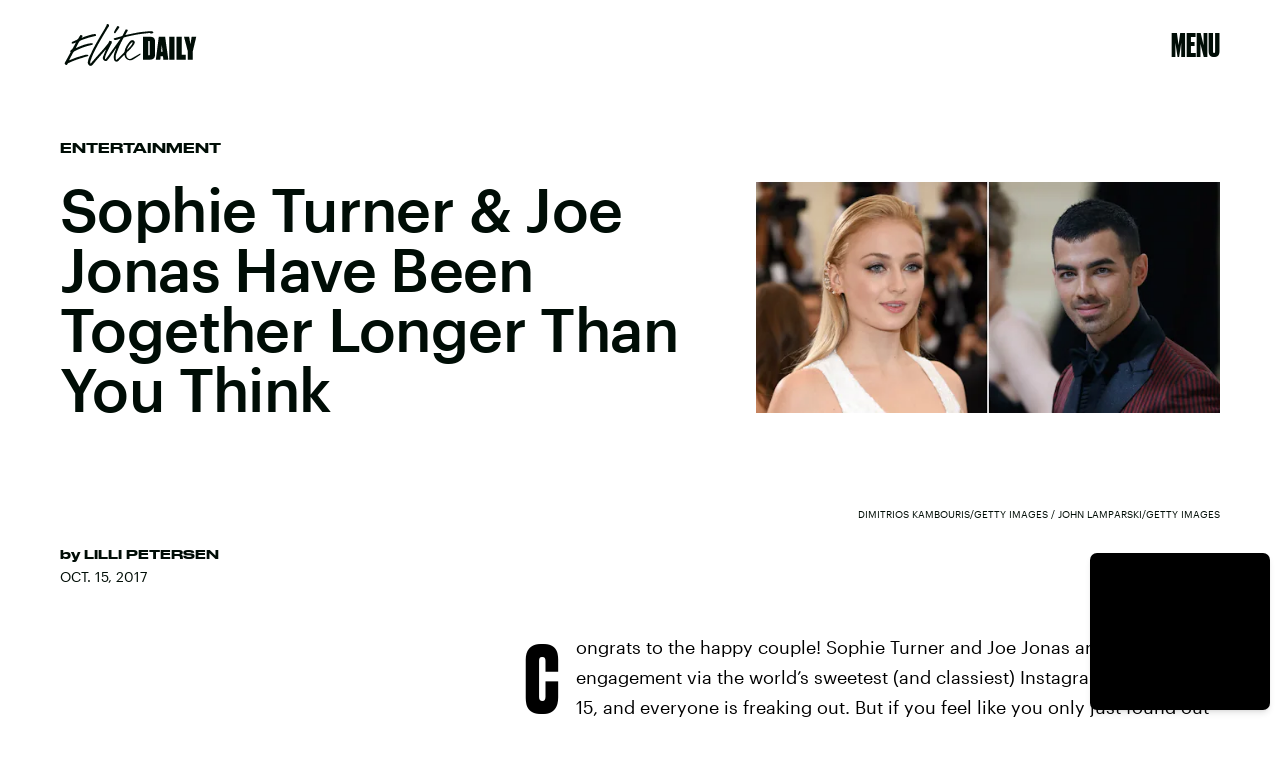

--- FILE ---
content_type: text/html; charset=utf-8
request_url: https://www.google.com/recaptcha/api2/aframe
body_size: 249
content:
<!DOCTYPE HTML><html><head><meta http-equiv="content-type" content="text/html; charset=UTF-8"></head><body><script nonce="se9MD8f_aDWZdWuB1RMXog">/** Anti-fraud and anti-abuse applications only. See google.com/recaptcha */ try{var clients={'sodar':'https://pagead2.googlesyndication.com/pagead/sodar?'};window.addEventListener("message",function(a){try{if(a.source===window.parent){var b=JSON.parse(a.data);var c=clients[b['id']];if(c){var d=document.createElement('img');d.src=c+b['params']+'&rc='+(localStorage.getItem("rc::a")?sessionStorage.getItem("rc::b"):"");window.document.body.appendChild(d);sessionStorage.setItem("rc::e",parseInt(sessionStorage.getItem("rc::e")||0)+1);localStorage.setItem("rc::h",'1769145332446');}}}catch(b){}});window.parent.postMessage("_grecaptcha_ready", "*");}catch(b){}</script></body></html>